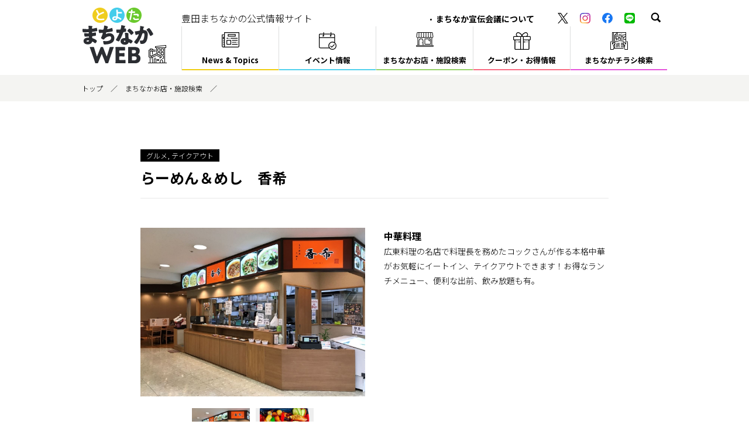

--- FILE ---
content_type: text/html; charset=UTF-8
request_url: https://toyota-machinaka.com/store/detail/80/
body_size: 22042
content:
<!DOCTYPE html>
<html>
<head>
    <meta charset="utf-8"/>    <meta name="viewport" content="width=device-width, user-scalable=no, minimum-scale=1.0, maximum-scale=1.0">
        <title>
        らーめん＆めし　香希 | お店・施設 | 豊田まちなかの公式情報サイト「とよたまちなかWEB」    </title>
    <meta http-equiv="X-UA-Compatible" content="IE=edge">
    <meta name="viewport" content="width=device-width, minimum-scale=1, maximum-scale=10,initial-scale=1.0">
    <meta name="format-detection" content="telephone=no">
    <meta name="keywords" content="">
    <meta name="description" content="">
    <link href="/favicon.ico" type="image/x-icon" rel="icon"/><link href="/favicon.ico" type="image/x-icon" rel="shortcut icon"/>
    <link rel="stylesheet" href="https://fonts.googleapis.com/css2?family=Lato&family=Noto+Sans+JP:wght@300;700&display=swap"/>    <link rel="stylesheet" href="/assets/js/slick/slick.css"/>    <link rel="stylesheet" href="/assets/js/slick/slick-theme.css"/>    <link href="https://use.fontawesome.com/releases/v6.0.0/css/all.css" rel="stylesheet">
    <link rel="stylesheet" href="/assets/css/style.css"/>    
    <link rel="stylesheet" href="/assets/css/add.css"/>
    <script src="//ajax.googleapis.com/ajax/libs/jquery/2.2.4/jquery.min.js"></script>    <script src="//kit.fontawesome.com/1683772034.js" crossorigin="anonymous"></script>    <script src="/assets/js/slick/slick.min.js"></script>    <script src="/assets/js/ofi.min.js"></script>    <script src="/assets/js/main.js"></script>
        </head>

<body>
	<header id="js-header" class="l-header">
		<div class="l-header__inner l-contents">

		
			<div class="l-header__logo"><a href="/"><picture>
	<source media="(min-width:768px)" srcset="/assets/images/common/logo.svg">
	<source srcset="/assets/images/common/logo_sp.svg">
	<img src="/assets/images/common/logo.svg" alt="とよたまちなかWEB" class="l-header__logoimg">
</picture>
</a></div>

		
			<nav id="js-gnav" class="l-header__nav" aria-labelledby="js-menu" aria-label="グローバルナビゲーション">
				<div class="gnav">
					<ul class="gnav__list">
						<li class="gnav__item is-pc"><button id="js-gnavBtn" class="gnav__link gnav__link--01">News & Topics</button></li>
						<li class="gnav__item"><a href="/event/" class="gnav__link gnav__link--02">イベント情報<span class="gnav__txt">まちなかの施設や広場などで開催されるイベント情報</span></a></li>
						<li class="gnav__item"><a href="/store/" class="gnav__link gnav__link--05">まちなかお店・施設検索<span class="gnav__txt">豊田市駅周辺のお店や施設を紹介！</span></a></li>
						<li class="gnav__item is-pc">
							<button id="js-gnavBtn02" class="gnav__link gnav__link--04">クーポン・お得情報</button>
							<!-- <span class="gnav__txt">店舗などで使えるクーポンやシネチケクーポン情報</span> -->
						</li>
						<li id="js-gnavSub02" class="gnav-sub gnav-sub--02">
							<ul>
								<li><a href="/supporter#search_ret_top" class="gnav__link gnav__link--sub gnav__link--07">観戦・鑑賞チケットサービス<span class="gnav__txt">店舗などで使えるクーポン情報</span></a></li>
								<li><a href="/cinecon/" class="gnav__link gnav__link--sub gnav__link--07 gnav__link--07-2">シネチケdeサービス<span class="gnav__txt">シネチケクーポン情報</span></a></li>
							</ul>
						</li>						<li class="gnav__item"><a href="/flyer/" class="gnav__link gnav__link--03">まちなかチラシ検索<span class="gnav__txt">まち宣メンバーのチラシGET！</span></a></li>
						<li id="js-gnavSub" class="gnav-sub">
							<ul class="gnav-sub__list">
								<li class="gnav-sub__item"><a href="/news/" class="gnav__link gnav__link--sub gnav__link--06">ニュース</a></li>
								<li class="gnav-sub__item"><a href="/topics/" class="gnav__link gnav__link--sub gnav__link--06">トピックス</a></li>
							</ul>
						</li>
					</ul>
				</div>
				<div class="l-header__upper">
					<p class="is-pc">豊田まちなかの公式情報サイト</p>
					<ul class="l-header-nav">
						<li><a href="/about/" class="l-header-nav__link">まちなか宣伝会議について</a></li>
						<li class="is-sp"><a href="/privacy/" class="l-header-nav__link">プライバシーポリシー</a></li>
						<li class="is-sp"><a href="/contact/" class="l-header-nav__link">お問合せ</a></li>
					</ul>
					<ul class="l-heade-sns">
						<li class="l-heade-sns__item"><a href="https://x.com/Toyota_Machi" target="_blank" rel="noopener" class="l-heade-sns__link"><img src="/assets/images/common/ico_x.svg" alt="" class="l-heade-sns__img"></a></li>
						<li class="l-heade-sns__item"><a href="https://www.instagram.com/machinakaweb/" target="_blank" rel="noopener" class="l-heade-sns__link"><img src="/assets/images/common/ico_insta.svg" alt="" class="l-heade-sns__img"></a></li>
						<li class="l-heade-sns__item"><a href="https://www.facebook.com/machishiri/" target="_blank" rel="noopener" class="l-heade-sns__link"><img src="/assets/images/common/ico_fb.svg" alt="" class="l-heade-sns__img"></a></li>
						<li class="l-heade-sns__item"><a href="https://line.me/R/ti/p/%40424xckdh" target="_blank" rel="noopener" class="l-heade-sns__link"><img src="/assets/images/common/ico_line.svg" alt="" class="l-heade-sns__img"></a></li>
					</ul>
					<form id="js-searchArea" class="l-heade-search" method="get" action="/store">
						<div id="js-searchForm" class="p-search p-search--header" aria-hidden="true" aria-labelledby="js-searchBtn">
							<input type="text" name="s_freeword" id="s_freeword" value="" placeholder="検索したいキーワードを入力してください" class="p-search__txt p-search__txt--header">
							<input type="submit" value="検索" class="p-search__btn p-search__btn--header">
						</div>
						<div id="js-searchBtn" class="l-heade-search__btn" aria-controls="js-searchForm" role="button" aria-expanded="false" aria-label="検索フォームを表示する"></div>
					</form>
				</div>
			</nav>

			<button id="js-menu" class="l-header__menu" aria-controls="js-gnav" aria-expanded="false" aria-label="メニュー"><span class="l-header__menu-item"></span></button>
		</div>
	</header>

	
	<main class="l-main">

	

	
<div class="p-breadcrumbs">
	<ol class="l-contents">
		<li class="p-breadcrumbs__item"><a href="/" class="p-breadcrumbs__link">トップ</a></li>

		
		<li class="p-breadcrumbs__item"><a href="/store/" class="p-breadcrumbs__link">まちなかお店・施設検索</a></li>

		
		<li class="p-breadcrumbs__item"></li>
	</ol>
</div>




<script src="/assets/js/store.js"></script>
<div class="l-contents l-contents--narrow u-mt50 u-mt80--pc">
  <header class="store_header_area">
    <p class="p-store__cat">グルメ, テイクアウト</p>
    <h1 class="p-news__title u-mb50--pc">らーめん＆めし　香希                                  </h1>
  </header>
  <div class="p-img-module">
        <div class="p-store-slider p-img-module__col--02">
      <ul id="js-storeSlide">
        <li class="store-slide__item"><div class="store-slide__inner"><img src="/upload/spots/retina/14556203361ef91b5442d6.jpg" srcset="/upload/spots/retina/14556203361ef91b5442d6.jpg 1x, /upload/spots/retina/14556203361ef91b5442d6.jpg 2x" alt="" class="store-slide__img object-fit-img"></div></li><li class="store-slide__item"><div class="store-slide__inner"><img src="/upload/spots/retina/17681437035efedec8e2a98.jpg" srcset="/upload/spots/retina/17681437035efedec8e2a98.jpg 1x, /upload/spots/retina/17681437035efedec8e2a98.jpg 2x" alt="" class="store-slide__img object-fit-img"></div></li>      </ul>
      <ul id="js-storeSlideThumb" class="store-slide-thumb">
        <li class="store-slide-thumb__item"><div class="store-slide-thumb__inner"><img src="/upload/spots/thumbnail/14556203361ef91b5442d6.jpg" srcset="/upload/spots/thumbnail/14556203361ef91b5442d6.jpg 1x, /upload/spots/medium/14556203361ef91b5442d6.jpg 2x" alt="" class="store-slide-thumb__img object-fit-img"></div></li><li class="store-slide-thumb__item"><div class="store-slide-thumb__inner"><img src="/upload/spots/thumbnail/17681437035efedec8e2a98.jpg" srcset="/upload/spots/thumbnail/17681437035efedec8e2a98.jpg 1x, /upload/spots/medium/17681437035efedec8e2a98.jpg 2x" alt="" class="store-slide-thumb__img object-fit-img"></div></li>      </ul>
    </div>
                <dl class="p-img-module__col--02">
                                                <dt class="u-fs16 u-fwb">中華料理<br />
</dt>
                <dd>広東料理の名店で料理長を務めたコックさんが作る本格中華がお気軽にイートイン、テイクアウトできます！お得なランチメニュー、便利な出前、飲み放題も有。<br />
</dd>
                            </dl>
      </div>
  
        <h2 class="p-store__title c-title-lv2">クーポン・お得情報</h2>
            <dl class="p-store-list__item">
        <dt class="u-fwb u-fs16">
            まちなかサポーター店：            第４４回 豊田マラソン大会        </dt>
        <dd>
            お好きな麺類80円引き　        </dd>
      </dl>
          
  
  <h2 class="c-title-lv2">店舗・施設概要</h2>
  <table class="c-table c-table--resp p-news__content">
        <tr>
      <th>住所</th>
      <td>〒471-0027<br />
豊田市喜多町1-140<br />
GAZA専門店街1F</td>
    </tr>
        
        <tr>
      <th>営業時間</th>
      <td>10:00～20:00</td>
    </tr>
        
        <tr>
      <th>定休日</th>
      <td>元旦</td>
    </tr>
        
        <tr>
      <th>配達</th>
      <td>可<br />
専用WEBにてご予約下さい</td>
    </tr>
        
        
        <tr>
      <th>お問合せ</th>
      <td>0565-41-8183</td>
    </tr>
        
        <tr>
      <th>ホームページ</th>
      <td><a href="https://demae-can.com/shopDetail/3337435/23211060001" target="_blank" rel="noopener">https://demae-can.com/shopDetail/3337435/23211060001</a></td>
    </tr>
        
        <tr>
      <th>席数</th>
      <td>22<br />
</td>
    </tr>
        
        <tr>
      <th>サービス</th>
      <td>禁煙<br />
</td>
    </tr>
        
        
      </table>

    <div class="c-gobject c-gobject--gmap u-mt30 u-mb30 u-mt60--pc u-mb100--pc">
    <iframe src="https://www.google.com/maps/embed/v1/place?key=AIzaSyBfmyN4p1-JJqAb3nF2C8nwtvQT7DrWrV8&q=35.088049536879794,137.15729869976505&zoom=16" frameborder="0" style="border:0" allowfullscreen=""></iframe>
  </div>
  
    <aside>
    <h2 class="c-title-lv2">その他のまちなかサポーター店</h2>
    <ul class="p-list">
            <li class="p-list__item p-list__item--half">
        <a href="/store/detail/125/">
          <img src="/upload/spots/medium/8052106195fc4842220b22.jpg" srcset="/upload/spots/medium/8052106195fc4842220b22.jpg 1x, /upload/spots/retina/8052106195fc4842220b22.jpg 2x" alt="">          <p class="p-store__cat u-mt10">グルメ, テイクアウト</p>
          <h3 class="p-list__title">三代目ふらり寿司＆お台所ふらり</h3>
        </a>
      </li>
            <li class="p-list__item p-list__item--half">
        <a href="/store/detail/135/">
          <img src="/upload/spots/medium/15439344336038489461e6c.jpg" srcset="/upload/spots/medium/15439344336038489461e6c.jpg 1x, /upload/spots/retina/15439344336038489461e6c.jpg 2x" alt="">          <p class="p-store__cat u-mt10">グルメ</p>
          <h3 class="p-list__title">日本料理　御河</h3>
        </a>
      </li>
            <li class="p-list__item p-list__item--half">
        <a href="/store/detail/139/">
          <img src="/upload/spots/medium/67857571660ff6d71056fe.jpg" srcset="/upload/spots/medium/67857571660ff6d71056fe.jpg 1x, /upload/spots/retina/67857571660ff6d71056fe.jpg 2x" alt="">          <p class="p-store__cat u-mt10">グルメ</p>
          <h3 class="p-list__title">シーズナルキッチン　ル・ボナール</h3>
        </a>
      </li>
            <li class="p-list__item p-list__item--half">
        <a href="/store/detail/142/">
          <img src="/upload/spots/medium/1946652587626a287f3a7c3.jpg" srcset="/upload/spots/medium/1946652587626a287f3a7c3.jpg 1x, /upload/spots/retina/1946652587626a287f3a7c3.jpg 2x" alt="">          <p class="p-store__cat u-mt10">グルメ, テイクアウト</p>
          <h3 class="p-list__title">ブルーシール</h3>
        </a>
      </li>
            <li class="p-list__item p-list__item--half">
        <a href="/store/detail/146/">
          <img src="/upload/spots/medium/106593273064184b0e9d457.jpg" srcset="/upload/spots/medium/106593273064184b0e9d457.jpg 1x, /upload/spots/retina/106593273064184b0e9d457.jpg 2x" alt="キンパ">          <p class="p-store__cat u-mt10">グルメ, テイクアウト</p>
          <h3 class="p-list__title">Ｋアルファ</h3>
        </a>
      </li>
            <li class="p-list__item p-list__item--half">
        <a href="/store/detail/149/">
          <img src="/upload/spots/medium/81344645664a4dfc85796c.jpg" srcset="/upload/spots/medium/81344645664a4dfc85796c.jpg 1x, /upload/spots/retina/81344645664a4dfc85796c.jpg 2x" alt="">          <p class="p-store__cat u-mt10">グルメ, テイクアウト</p>
          <h3 class="p-list__title">グリーン・グルメ</h3>
        </a>
      </li>
            <li class="p-list__item p-list__item--half">
        <a href="/store/detail/150/">
          <img src="/upload/spots/medium/126117998665d18b70d89a7.jpeg" srcset="/upload/spots/medium/126117998665d18b70d89a7.jpeg 1x, /upload/spots/retina/126117998665d18b70d89a7.jpeg 2x" alt="">          <p class="p-store__cat u-mt10">グルメ</p>
          <h3 class="p-list__title">ふぐ料理　徳福</h3>
        </a>
      </li>
            <li class="p-list__item p-list__item--half">
        <a href="/store/detail/151/">
          <img src="/upload/spots/medium/46533102965d70300319cb.jpg" srcset="/upload/spots/medium/46533102965d70300319cb.jpg 1x, /upload/spots/retina/46533102965d70300319cb.jpg 2x" alt="">          <p class="p-store__cat u-mt10">グルメ</p>
          <h3 class="p-list__title">炭火焼き鳥 とり二</h3>
        </a>
      </li>
            <li class="p-list__item p-list__item--half">
        <a href="/store/detail/152/">
          <img src="/upload/spots/medium/210438797065d7015865391.jpg" srcset="/upload/spots/medium/210438797065d7015865391.jpg 1x, /upload/spots/retina/210438797065d7015865391.jpg 2x" alt="">          <p class="p-store__cat u-mt10">グルメ</p>
          <h3 class="p-list__title">酒・さかな　いそや</h3>
        </a>
      </li>
          </ul>
  </aside>
  
  <div class="l-flex l-flex-center u-mt30">
    <a href="/store/" class="c-btn">検索ページへ</a>
  </div>
</div>


</main>


<footer class="l-footer">
	<dl class="l-footer-member l-contents">
		<dt class="l-footer-member__title js-toggle">まちなか宣伝会議メンバー</dt>
		<dd class="footer-member__panel">
			<ul class="footer-member__list">
								<li class="l-footer-member__item"><a href="https://www.t-face.com/" target="_blank" rel="noopener" class="c-txt-ext">T-FACE</a></li>
								<li class="l-footer-member__item"><a href="http://gaza.jp/" target="_blank" rel="noopener" class="c-txt-ext">GAZA</a></li>
								<li class="l-footer-member__item"><a href="http://www.vits-toyota-town.com/" target="_blank" rel="noopener" class="c-txt-ext">VITS豊田タウン</a></li>
								<li class="l-footer-member__item"><a href="https://www.toyota-stadium.co.jp/" target="_blank" rel="noopener" class="c-txt-ext">豊田スタジアム</a></li>
								<li class="l-footer-member__item"><a href="https://global.toyota/jp/" target="_blank" rel="noopener" class="c-txt-ext">トヨタ自動車</a></li>
								<li class="l-footer-member__item"><a href="https://www.tm-toyota.co.jp/" target="_blank" rel="noopener" class="c-txt-ext">豊田まちづくり</a></li>
								<li class="l-footer-member__item"><a href="https://www.toyota-hotel.co.jp/" target="_blank" rel="noopener" class="c-txt-ext">名鉄トヨタホテル</a></li>
								<li class="l-footer-member__item"><a href="https://www.himawari.co.jp/" target="_blank" rel="noopener" class="c-txt-ext">ひまわりネットワーク</a></li>
								<li class="l-footer-member__item"><a href="https://www.city.toyota.aichi.jp/" target="_blank" rel="noopener" class="c-txt-ext">豊田市</a></li>
								<li class="l-footer-member__item"><a href="https://www.facebook.com/pages/category/Local-Business/%E8%B1%8A%E7%94%B0%E5%B8%82%E5%95%86%E6%A5%AD%E9%80%A3%E5%90%88%E5%8D%94%E5%90%8C%E7%B5%84%E5%90%88-1595041127417840/" target="_blank" rel="noopener" class="c-txt-ext">豊田市商業連合</a></li>
								<li class="l-footer-member__item"><a href="https://www.museum.toyota.aichi.jp/" target="_blank" rel="noopener" class="c-txt-ext">豊田市美術館</a></li>
								<li class="l-footer-member__item"><a href="https://www.t-cn.gr.jp/" target="_blank" rel="noopener" class="c-txt-ext">豊田市コンサートホール・能楽堂</a></li>
								<li class="l-footer-member__item"><a href="https://www.toyota.or.jp/" target="_blank" rel="noopener" class="c-txt-ext">豊田商工会議所</a></li>
								<li class="l-footer-member__item"><a href="http://www.como-square.com/" target="_blank" rel="noopener" class="c-txt-ext">コモ･スクエア</a></li>
								<li class="l-footer-member__item"><a href="http://www.t-castle.co.jp/" target="_blank" rel="noopener" class="c-txt-ext">ホテルトヨタキャッスル</a></li>
								<li class="l-footer-member__item"><a href="https://www.ilex-sports.com/premia/" target="_blank" rel="noopener" class="c-txt-ext">アイレクススポーツクラブPREMIA</a></li>
								<li class="l-footer-member__item"><a href="http://www.toyota-taikyo.or.jp/skyhall/hall.html" target="_blank" rel="noopener" class="c-txt-ext">スカイホール豊田</a></li>
								<li class="l-footer-member__item"><a href="http://www.toyota-kagakutaikenkan.jp/" target="_blank" rel="noopener" class="c-txt-ext">とよた科学体験館</a></li>
								<li class="l-footer-member__item"><a href="https://www.tia.toyota.aichi.jp/" target="_blank" rel="noopener" class="c-txt-ext">豊田市国際交流協会（TIA）</a></li>
								<li class="l-footer-member__item"><a href="https://hakubutsukan.city.toyota.aichi.jp/" target="_blank" rel="noopener" class="c-txt-ext">豊田市博物館</a></li>
								<li class="l-footer-member__item"><a href="https://www.ja-aichitoyota.or.jp/" target="_blank" rel="noopener" class="c-txt-ext">JAあいち豊田</a></li>
								<li class="l-footer-member__item"><a href="http://www.cul-toyota.or.jp/sisetuda/simin_bunka00.html" target="_blank" rel="noopener" class="c-txt-ext">豊田市民文化会館</a></li>
								<li class="l-footer-member__item"><a href="https://www.loveat.co.jp/" target="_blank" rel="noopener" class="c-txt-ext">ラジオ・ラブィート</a></li>
								<li class="l-footer-member__item"><a href="https://top.meitetsu.co.jp/" target="_blank" rel="noopener" class="c-txt-ext">名古屋鉄道</a></li>
								<li class="l-footer-member__item"><a href="https://nagoya-grampus.jp/" target="_blank" rel="noopener" class="c-txt-ext">名古屋グランパス</a></li>
								<li class="l-footer-member__item"><a href="https://www.library.toyota.aichi.jp/" target="_blank" rel="noopener" class="c-txt-ext">豊田市中央図書館</a></li>
								<li class="l-footer-member__item"><a href="http://www.sangohkan.co.jp/" target="_blank" rel="noopener" class="c-txt-ext">豊田参合館</a></li>
								<li class="l-footer-member__item"><a href="https://www.aeoncinema.com/cinema/toyota/" target="_blank" rel="noopener" class="c-txt-ext">イオンシネマ豊田KiTARA</a></li>
								<li class="l-footer-member__item"><a href="https://kitara-toyota.com/" target="_blank" rel="noopener" class="c-txt-ext">KiTARA</a></li>
								<li class="l-footer-member__item"><a href="http://chukatsu-toyota.com/tccm/" target="_blank" rel="noopener" class="c-txt-ext">（一社）TCCM</a></li>
							</ul>
		</dd>
	</dl>
	<p class="l-footer-copy">豊田市のまちなかへのおでかけに。週末開催のイベントチェックやオトクな情報チェックに。とよたまちなかWEB</p>
	<div class="l-footer-info">
		<div class="l-contents">
			<a href="#" id="js-pagetop" class="l-footer__pagetop"><img src="/assets/images/common/btn_pagetop.png" alt="ページのトップへ"></a>
			<p>豊田市中心市街地まちなか宣伝会議</p>
			<address class="l-footer-info__address">
				<p>〒471-0025 豊田市西町1-200豊田参合館1F<br class="is-sp">（事務局：一般社団法人TCCM）</p>
				<ul class="l-footer-info__tel">
					<li class="l-footer-info__num">TEL 0565-47-7007</li>
					<li class="l-footer-info__num">FAX 0565-47-7080</li>
				</ul>
			</address>
			<div class="l-flex l-flex-center">
				<a href="/contact/" class="c-btn">お問合せ</a>
			</div>
			<small class="l-footer__small">&copy; toyota-machinaka-web. All Rights Reserved.</small>
		</div>
	</div>
	<ul class="fnav">
		<li class="fnav__item"><a href="/event/" class="fnav__link fnav__link--01">イベント<br>情報</a></li>
		<li class="fnav__item"><a href="/shop/" class="fnav__link fnav__link--02">まちなか<br>お店・施設検索</a></li>
		<li class="fnav__item"><a href="/supporter/" class="fnav__link fnav__link--03">クーポン・<br>お得情報</a></li>
		<li class="fnav__item"><a href="/flyer/" class="fnav__link fnav__link--04">まちなか<br>チラシ検索</a></li>
	</ul>
</footer>
<!-- <div class="l-footer__cover"></div> -->



<!-- Global site tag (gtag.js) - Google Analytics -->
<script async src="https://www.googletagmanager.com/gtag/js?id=UA-32906352-1"></script>
<script>
  window.dataLayer = window.dataLayer || [];
  function gtag(){dataLayer.push(arguments);}
  gtag('js', new Date());

  gtag('config', 'UA-32906352-1');
</script>


</body>
</html>


--- FILE ---
content_type: image/svg+xml
request_url: https://toyota-machinaka.com/assets/images/common/ico_line.svg
body_size: 1785
content:
<svg xmlns="http://www.w3.org/2000/svg" width="29" height="29" viewBox="0 0 29 29">
  <defs>
    <style>
      .a {
        fill: #00b900;
      }

      .b {
        fill: #fff;
      }
    </style>
  </defs>
  <g>
    <rect class="a" width="29" height="29" rx="6.283"/>
    <g>
      <path class="b" d="M25.012,13.225c0-4.725-4.737-8.569-10.559-8.569S3.894,8.5,3.894,13.225c0,4.235,3.757,7.783,8.831,8.453.343.075.811.227.93.521a2.185,2.185,0,0,1,.034.955s-.124.745-.151.9c-.046.267-.212,1.044.915.569a34.107,34.107,0,0,0,8.3-6.13h0a7.621,7.621,0,0,0,2.264-5.272"/>
      <g>
        <path class="a" d="M12.308,10.942h-.741a.205.205,0,0,0-.206.205v4.6a.205.205,0,0,0,.206.205h.741a.205.205,0,0,0,.205-.205v-4.6a.205.205,0,0,0-.205-.205"/>
        <path class="a" d="M17.405,10.942h-.74a.205.205,0,0,0-.206.205V13.88l-2.108-2.847-.016-.021h0L14.321,11l0,0-.011-.009,0-.005-.011-.007-.006,0-.011-.006-.006,0-.012-.005-.007,0-.012,0-.007,0-.012,0h-.778a.205.205,0,0,0-.206.205v4.6a.205.205,0,0,0,.206.205h.741a.205.205,0,0,0,.205-.205V13.015L16.5,15.866a.209.209,0,0,0,.052.051l0,0,.012.007.006,0,.01,0,.01,0,.006,0,.014,0h0a.226.226,0,0,0,.053.007h.74a.205.205,0,0,0,.206-.205v-4.6a.205.205,0,0,0-.206-.205"/>
        <path class="a" d="M10.522,14.8H8.51V11.147a.205.205,0,0,0-.206-.205h-.74a.205.205,0,0,0-.206.205v4.6h0a.2.2,0,0,0,.058.142l0,0,0,0a.206.206,0,0,0,.142.057h2.959a.206.206,0,0,0,.206-.206v-.74a.206.206,0,0,0-.206-.206"/>
        <path class="a" d="M21.5,12.094a.206.206,0,0,0,.206-.206v-.74a.206.206,0,0,0-.206-.206H18.536a.2.2,0,0,0-.142.058l0,0,0,0a.206.206,0,0,0-.057.142h0v4.6h0a.206.206,0,0,0,.057.142l0,0,0,0a.206.206,0,0,0,.142.057H21.5a.206.206,0,0,0,.206-.206v-.74A.206.206,0,0,0,21.5,14.8H19.483v-.778H21.5a.205.205,0,0,0,.206-.205v-.741a.206.206,0,0,0-.206-.206H19.483v-.777Z"/>
      </g>
    </g>
  </g>
</svg>


--- FILE ---
content_type: image/svg+xml
request_url: https://toyota-machinaka.com/assets/images/common/bg_gnav01.svg
body_size: 1935
content:
<svg xmlns="http://www.w3.org/2000/svg" xmlns:xlink="http://www.w3.org/1999/xlink" width="28" height="24" viewBox="0 0 28 24"><defs><clipPath id="a"><rect width="28" height="24" transform="translate(0 1.653)" fill="none"/></clipPath></defs><g transform="translate(0 -1.653)" clip-path="url(#a)"><path d="M24.994,13.915H16.683a.536.536,0,1,0,0,1.071h8.311a.536.536,0,1,0,0-1.071Z"/><path d="M24.994,20.106H16.683a.536.536,0,1,0,0,1.071h8.311a.536.536,0,1,0,0-1.071Z"/><path d="M8.067,21.177h6.362a.543.543,0,0,0,.55-.535V14.45a.543.543,0,0,0-.55-.535H8.067a.543.543,0,0,0-.55.535v6.191A.543.543,0,0,0,8.067,21.177Zm.55-6.191h5.262v5.121H8.617Z"/><path d="M27.45,1.653H4.358a.543.543,0,0,0-.55.535V5.264H.5a.543.543,0,0,0-.55.535V23.238a2.452,2.452,0,0,0,2.482,2.415H25.518A2.452,2.452,0,0,0,28,23.238V2.188A.543.543,0,0,0,27.45,1.653ZM3.808,11.7H2.977V9.931h.831V11.7ZM1.045,23.238V6.335H3.808V8.861H2.427a.543.543,0,0,0-.55.535v2.838a.543.543,0,0,0,.55.535H3.808v2.025H2.427a.536.536,0,1,0,0,1.071H3.808V17.89H2.427a.536.536,0,1,0,0,1.071H3.808v2.025H2.427a.536.536,0,1,0,0,1.071H3.808v1.181a1.365,1.365,0,0,1-1.381,1.344A1.365,1.365,0,0,1,1.045,23.238Zm25.854,0a1.365,1.365,0,0,1-1.381,1.344H4.487a2.374,2.374,0,0,0,.421-1.344V2.724H26.9Z"/><path d="M10.194,8.536H21.663A.543.543,0,0,0,22.213,8V5.163a.543.543,0,0,0-.55-.535H10.194a.543.543,0,0,0-.55.535V8A.543.543,0,0,0,10.194,8.536Zm.55-2.838H21.113V7.466H10.744Z"/><path d="M8.067,11.761h2.127a.536.536,0,1,0,0-1.071H8.067a.536.536,0,1,0,0,1.071Z"/><path d="M12.851,10.928a.56.56,0,0,0-.593-.221.545.545,0,0,0-.411.457.536.536,0,0,0,.3.538.568.568,0,0,0,.626-.086A.529.529,0,0,0,12.851,10.928Z"/><path d="M14.033,11.225a.543.543,0,0,0,.55.535H24.994a.536.536,0,1,0,0-1.071H14.583A.543.543,0,0,0,14.033,11.225Z"/><path d="M24.784,18.037A.566.566,0,0,0,25.4,17.9a.529.529,0,0,0,.077-.612.559.559,0,0,0-.573-.276.548.548,0,0,0-.455.441A.539.539,0,0,0,24.784,18.037Z"/><path d="M16.683,18.078H22.8a.536.536,0,1,0,0-1.071H16.683a.536.536,0,1,0,0,1.071Z"/></g></svg>

--- FILE ---
content_type: image/svg+xml
request_url: https://toyota-machinaka.com/assets/images/common/bg_gnav03.svg
body_size: 2381
content:
<svg xmlns="http://www.w3.org/2000/svg" width="28" height="28" viewBox="0 0 28 28"><g transform="translate(-0.933 -0.933)"><path d="M11.667,18.2h4.2v.933h-4.2Z"/><path d="M9.8,18.2h.933v.933H9.8Z"/><path d="M14,23.8h1.867v.933H14Z"/><path d="M9.8,23.8h3.267v.933H9.8Z"/><path d="M9.8,20.067h6.067V21H9.8Z"/><path d="M9.8,21.933h6.067v.933H9.8Z"/><path d="M17.733,21.933h1.4v.933h-1.4Z"/><path d="M17.733,15.4h.933v.933h-.933Z"/><path d="M19.6,15.4h3.733v.933H19.6Z"/><path d="M18.442,3.5l1.069-.218L19.7,4.2l-1.069.218Z"/><path d="M14.084,4.388l3.468-.708.187.915L14.271,5.3Z"/><path d="M27.333,14.822l-.533.766a2.8,2.8,0,0,1,1.2,2.3V28H24.523a4.949,4.949,0,0,1-.049-5.024l.2-.345a.467.467,0,0,0-.054-.539l-2.46-2.811a.843.843,0,0,1,1.231-1.151q.023.023.044.047l1.879,2.193a.467.467,0,0,0,.821-.3V1.4a.467.467,0,0,0-.467-.467H4.2a.467.467,0,0,0-.467.467V20.067a.467.467,0,0,0,.821.3l1.88-2.193a.843.843,0,0,1,1.189-.092c.017.014.032.029.048.044a.845.845,0,0,1,.038,1.151l-2.46,2.811a.467.467,0,0,0-.054.539l.2.345A4.949,4.949,0,0,1,5.343,28H1.867V17.886a2.8,2.8,0,0,1,1.2-2.3l-.533-.766a3.735,3.735,0,0,0-1.6,3.064V28.467a.467.467,0,0,0,.467.467H5.6a.467.467,0,0,0,.388-.208,5.952,5.952,0,0,0,.77-1.659H21.933v-.933H8.4V19.909l.011-.012A1.781,1.781,0,0,0,8.4,17.545V16.7l16.8-3.979v6.082L24.141,17.57a1.776,1.776,0,0,0-2.5-.193q-.052.044-.1.093a1.763,1.763,0,0,0-.439.73H17.733v.933h3.332a1.764,1.764,0,0,0,.391.763l.149.17H17.733V21H22.4v-.025l.838.958H20.067v.933h3.411a5.954,5.954,0,0,0-.361.933H17.733v.933h5.191a5.883,5.883,0,0,0,.954,3.992.467.467,0,0,0,.388.208h4.2a.467.467,0,0,0,.467-.467V17.886a3.735,3.735,0,0,0-1.6-3.064ZM21,7.467H18.2a.467.467,0,0,0-.467.467v3.733H16.8V9.8a.467.467,0,0,0-.467-.467H15.4V8.4h-.933v.933h-.933a.467.467,0,0,0-.467.467v1.471l-1.867.311V9.8a.467.467,0,0,0-.614-.443L8.4,10.086V8.779L25.2,5.242V7.13l-2.481.827A.467.467,0,0,0,22.4,8.4V9.8h-.933V7.933A.467.467,0,0,0,21,7.467Zm4.2-3.179L8.4,7.825V6.067h3.733A.467.467,0,0,0,12.6,5.6V1.867H25.2ZM9.06,5.133l2.607-2.607V5.133ZM4.667,1.867H5.6v15.85l-.933,1.089ZM7.006,16.951a1.771,1.771,0,0,0-.472.084V1.867h4.473L7.6,5.27a.467.467,0,0,0-.137.33V16.994A1.769,1.769,0,0,0,7.006,16.951Zm.461,9.182H6.946a5.89,5.89,0,0,0-.744-3.62l-.032-.056,1.3-1.482ZM8.4,15.743V11.07l1.867-.622V14H11.2V12.529l1.867-.311v.849H14v-2.8h1.867v1.867a.467.467,0,0,0,.467.467H18.2a.467.467,0,0,0,.467-.467V8.4h1.867v3.267h.933v-.933h1.4a.467.467,0,0,0,.467-.467V8.736L25.2,8.114v3.65Z"/></g></svg>

--- FILE ---
content_type: application/javascript
request_url: https://toyota-machinaka.com/assets/js/store.js
body_size: 319
content:
(function($) {
	$(function() {

//slider for store page
// ----------------------------------------------------------------------
$('#js-storeSlide').slick({
	arrows : false,
	fade : true,
	asNavFor: '#js-storeSlideThumb'
});
$('#js-storeSlideThumb').slick({
	dots : false,
	slidesToShow : 3,
	slidesToScroll: 3,
	asNavFor: '#js-storeSlide',
	focusOnSelect: true,
});

});
})(jQuery);

--- FILE ---
content_type: image/svg+xml
request_url: https://toyota-machinaka.com/assets/images/common/ico_x.svg
body_size: 582
content:
<?xml version="1.0" encoding="utf-8"?>
<!-- Generator: Adobe Illustrator 28.1.0, SVG Export Plug-In . SVG Version: 6.00 Build 0)  -->
<svg version="1.1" id="レイヤー_1" xmlns="http://www.w3.org/2000/svg" xmlns:xlink="http://www.w3.org/1999/xlink" x="0px"
	 y="0px" width="29px" height="29px" viewBox="0 0 29 29" style="enable-background:new 0 0 29 29;" xml:space="preserve">
<path d="M17.2,12.28L27.763,0H25.26l-9.173,10.662L8.762,0h-8.45L11.39,16.123L0.312,29h2.503l9.686-11.26L20.238,29h8.45
	L17.2,12.28L17.2,12.28z M13.771,16.265l-1.122-1.605L3.717,1.885h3.845l7.208,10.31l1.122,1.605l9.369,13.401h-3.845L13.771,16.265
	L13.771,16.265z"/>
</svg>
